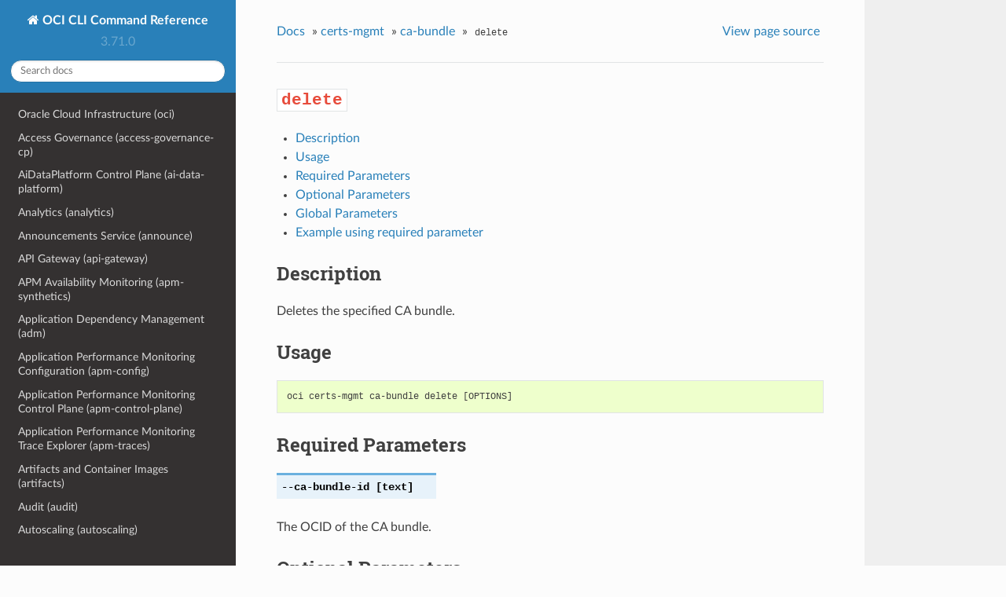

--- FILE ---
content_type: text/html
request_url: https://docs.oracle.com/en-us/iaas/tools/oci-cli/3.71.0/oci_cli_docs/cmdref/certs-mgmt/ca-bundle/delete.html
body_size: 7295
content:


<!DOCTYPE html>
<!--[if IE 8]><html class="no-js lt-ie9" lang="en" > <![endif]-->
<!--[if gt IE 8]><!--> <html class="no-js" lang="en" > <!--<![endif]-->
<head>
  <meta charset="utf-8">
  
  <meta name="viewport" content="width=device-width, initial-scale=1.0">
  
  <title>delete &mdash; OCI CLI Command Reference 3.71.0 documentation</title>
  

  
  
  
  

  
  <script type="text/javascript" src="../../../_static/js/modernizr.min.js"></script>
  
    
      <script type="text/javascript" id="documentation_options" data-url_root="../../../" src="../../../_static/documentation_options.js"></script>
        <script src="../../../_static/jquery.js"></script>
        <script src="../../../_static/underscore.js"></script>
        <script src="../../../_static/doctools.js"></script>
        <script src="../../../_static/language_data.js"></script>
        <script src="../../../_static/clipboard.min.js"></script>
        <script src="../../../_static/copy_code_buttons.js"></script>
    
    <script type="text/javascript" src="../../../_static/js/theme.js"></script>

    

  
  <link rel="stylesheet" href="../../../_static/css/theme.css" type="text/css" />
  <link rel="stylesheet" href="../../../_static/pygments.css" type="text/css" />
    <link rel="index" title="Index" href="../../../genindex.html" />
    <link rel="search" title="Search" href="../../../search.html" />
    <link rel="next" title="get" href="get.html" />
    <link rel="prev" title="create" href="create.html" /> 
</head>

<body class="wy-body-for-nav">

   
  <div class="wy-grid-for-nav">
    
    <nav data-toggle="wy-nav-shift" class="wy-nav-side">
      <div class="wy-side-scroll">
        <div class="wy-side-nav-search" >
          

          
            <a href="../../../index.html" class="icon icon-home"> OCI CLI Command Reference
          

          
          </a>

          
            
            
              <div class="version">
                3.71.0
              </div>
            
          

          
<div role="search">
  <form id="rtd-search-form" class="wy-form" action="../../../search.html" method="get">
    <input type="text" name="q" placeholder="Search docs" />
    <input type="hidden" name="check_keywords" value="yes" />
    <input type="hidden" name="area" value="default" />
  </form>
</div>

          
        </div>

        <div class="wy-menu wy-menu-vertical" data-spy="affix" role="navigation" aria-label="main navigation">
          
            
            
              
            
            
              <ul class="current">
<li class="toctree-l1"><a class="reference internal" href="../../../oci.html">Oracle Cloud Infrastructure (oci)</a></li>
<li class="toctree-l1"><a class="reference internal" href="../../access-governance-cp.html">Access Governance (access-governance-cp)</a></li>
<li class="toctree-l1"><a class="reference internal" href="../../ai-data-platform.html">AiDataPlatform Control Plane (ai-data-platform)</a></li>
<li class="toctree-l1"><a class="reference internal" href="../../analytics.html">Analytics (analytics)</a></li>
<li class="toctree-l1"><a class="reference internal" href="../../announce.html">Announcements Service (announce)</a></li>
<li class="toctree-l1"><a class="reference internal" href="../../api-gateway.html">API Gateway (api-gateway)</a></li>
<li class="toctree-l1"><a class="reference internal" href="../../apm-synthetics.html">APM Availability Monitoring (apm-synthetics)</a></li>
<li class="toctree-l1"><a class="reference internal" href="../../adm.html">Application Dependency Management (adm)</a></li>
<li class="toctree-l1"><a class="reference internal" href="../../apm-config.html">Application Performance Monitoring Configuration (apm-config)</a></li>
<li class="toctree-l1"><a class="reference internal" href="../../apm-control-plane.html">Application Performance Monitoring Control Plane (apm-control-plane)</a></li>
<li class="toctree-l1"><a class="reference internal" href="../../apm-traces.html">Application Performance Monitoring Trace Explorer (apm-traces)</a></li>
<li class="toctree-l1"><a class="reference internal" href="../../artifacts.html">Artifacts and Container Images (artifacts)</a></li>
<li class="toctree-l1"><a class="reference internal" href="../../audit.html">Audit (audit)</a></li>
<li class="toctree-l1"><a class="reference internal" href="../../autoscaling.html">Autoscaling (autoscaling)</a></li>
<li class="toctree-l1"><a class="reference internal" href="../../bastion.html">Bastion (bastion)</a></li>
<li class="toctree-l1"><a class="reference internal" href="../../bds.html">Big Data Service (bds)</a></li>
<li class="toctree-l1"><a class="reference internal" href="../../bv.html">Block Volume Service (bv)</a></li>
<li class="toctree-l1"><a class="reference internal" href="../../blockchain.html">Blockchain Platform Control Plane (blockchain)</a></li>
<li class="toctree-l1"><a class="reference internal" href="../../budgets.html">Budgets (budgets)</a></li>
<li class="toctree-l1 current"><a class="reference internal" href="../../certs-mgmt.html">Certificates Service Management (certs-mgmt)</a><ul class="current">
<li class="toctree-l2"><a class="reference internal" href="../../certs-mgmt.html#description">Description</a></li>
<li class="toctree-l2 current"><a class="reference internal" href="../../certs-mgmt.html#available-commands">Available Commands</a><ul class="current">
<li class="toctree-l3"><a class="reference internal" href="../association.html">association</a></li>
<li class="toctree-l3 current"><a class="reference internal" href="../ca-bundle.html">ca-bundle</a><ul class="current">
<li class="toctree-l4"><a class="reference internal" href="../ca-bundle.html#description">Description</a></li>
<li class="toctree-l4 current"><a class="reference internal" href="../ca-bundle.html#available-commands">Available Commands</a></li>
</ul>
</li>
<li class="toctree-l3"><a class="reference internal" href="../certificate.html">certificate</a></li>
<li class="toctree-l3"><a class="reference internal" href="../certificate-authority.html">certificate-authority</a></li>
<li class="toctree-l3"><a class="reference internal" href="../certificate-authority-version.html">certificate-authority-version</a></li>
<li class="toctree-l3"><a class="reference internal" href="../certificate-version.html">certificate-version</a></li>
</ul>
</li>
</ul>
</li>
<li class="toctree-l1"><a class="reference internal" href="../../certificates.html">Certificates Service Retrieval (certificates)</a></li>
<li class="toctree-l1"><a class="reference internal" href="../../optimizer.html">Cloud Advisor (optimizer)</a></li>
<li class="toctree-l1"><a class="reference internal" href="../../cloud-guard.html">Cloud Guard and Security Zones (cloud-guard)</a></li>
<li class="toctree-l1"><a class="reference internal" href="../../cpg.html">Cluster Placement Groups (cpg)</a></li>
<li class="toctree-l1"><a class="reference internal" href="../../ccc.html">Compute Cloud&#64;Customer (ccc)</a></li>
<li class="toctree-l1"><a class="reference internal" href="../../instance-agent.html">Compute Instance Agent Service (instance-agent)</a></li>
<li class="toctree-l1"><a class="reference internal" href="../../compute-management.html">Compute Management Service (compute-management)</a></li>
<li class="toctree-l1"><a class="reference internal" href="../../compute.html">Compute Service (compute)</a></li>
<li class="toctree-l1"><a class="reference internal" href="../../sch.html">Connector Hub (sch)</a></li>
<li class="toctree-l1"><a class="reference internal" href="../../container-instances.html">Container Instance (container-instances)</a></li>
<li class="toctree-l1"><a class="reference internal" href="../../dashboard-service.html">Dashboards (dashboard-service)</a></li>
<li class="toctree-l1"><a class="reference internal" href="../../data-catalog.html">Data Catalog (data-catalog)</a></li>
<li class="toctree-l1"><a class="reference internal" href="../../data-flow.html">Data Flow (data-flow)</a></li>
<li class="toctree-l1"><a class="reference internal" href="../../data-integration.html">Data Integration (data-integration)</a></li>
<li class="toctree-l1"><a class="reference internal" href="../../data-labeling-service-dataplane.html">Data Labeling (data-labeling-service-dataplane)</a></li>
<li class="toctree-l1"><a class="reference internal" href="../../data-labeling-service.html">Data Labeling Management (data-labeling-service)</a></li>
<li class="toctree-l1"><a class="reference internal" href="../../data-safe.html">Data Safe (data-safe)</a></li>
<li class="toctree-l1"><a class="reference internal" href="../../data-science.html">Data Science (data-science)</a></li>
<li class="toctree-l1"><a class="reference internal" href="../../database-management.html">Database Management (database-management)</a></li>
<li class="toctree-l1"><a class="reference internal" href="../../database-migration.html">Database Migration (database-migration)</a></li>
<li class="toctree-l1"><a class="reference internal" href="../../db.html">Database Service (db)</a></li>
<li class="toctree-l1"><a class="reference internal" href="../../dbtools.html">Database Tools (dbtools)</a></li>
<li class="toctree-l1"><a class="reference internal" href="../../dif.html">DataIntelligences Control Plane (dif)</a></li>
<li class="toctree-l1"><a class="reference internal" href="../../dblm.html">Dblm (dblm)</a></li>
<li class="toctree-l1"><a class="reference internal" href="../../devops.html">DevOps (devops)</a></li>
<li class="toctree-l1"><a class="reference internal" href="../../oda.html">Digital Assistant Service Instance (oda)</a></li>
<li class="toctree-l1"><a class="reference internal" href="../../dns.html">DNS (dns)</a></li>
<li class="toctree-l1"><a class="reference internal" href="../../ai-document.html">Document Understanding (ai-document)</a></li>
<li class="toctree-l1"><a class="reference internal" href="../../em-warehouse.html">EM Warehouse (em-warehouse)</a></li>
<li class="toctree-l1"><a class="reference internal" href="../../email.html">Email Delivery (email)</a></li>
<li class="toctree-l1"><a class="reference internal" href="../../email-data-plane.html">Email Delivery Submission (email-data-plane)</a></li>
<li class="toctree-l1"><a class="reference internal" href="../../events.html">Events (events)</a></li>
<li class="toctree-l1"><a class="reference internal" href="../../fleet-software-update.html">Exadata Fleet Update service (fleet-software-update)</a></li>
<li class="toctree-l1"><a class="reference internal" href="../../fs.html">File Storage (fs)</a></li>
<li class="toctree-l1"><a class="reference internal" href="../../lfs.html">File Storage with Lustre (lfs)</a></li>
<li class="toctree-l1"><a class="reference internal" href="../../fleet-apps-management.html">Fleet Application Management Service (fleet-apps-management)</a></li>
<li class="toctree-l1"><a class="reference internal" href="../../disaster-recovery.html">Full Stack Disaster Recovery (disaster-recovery)</a></li>
<li class="toctree-l1"><a class="reference internal" href="../../fn.html">Functions Service (fn)</a></li>
<li class="toctree-l1"><a class="reference internal" href="../../fusion-apps.html">Fusion Applications Environment Management (fusion-apps)</a></li>
<li class="toctree-l1"><a class="reference internal" href="../../generative-ai-agent-runtime.html">Generative AI Agents Client (generative-ai-agent-runtime)</a></li>
<li class="toctree-l1"><a class="reference internal" href="../../generative-ai-agent.html">Generative AI Agents Management (generative-ai-agent)</a></li>
<li class="toctree-l1"><a class="reference internal" href="../../generative-ai-inference.html">Generative AI Service Inference (generative-ai-inference)</a></li>
<li class="toctree-l1"><a class="reference internal" href="../../generative-ai.html">Generative AI Service Management (generative-ai)</a></li>
<li class="toctree-l1"><a class="reference internal" href="../../distributed-database.html">Globally Distributed Database (distributed-database)</a></li>
<li class="toctree-l1"><a class="reference internal" href="../../gdd.html">Globally Distributed Database (gdd)</a></li>
<li class="toctree-l1"><a class="reference internal" href="../../goldengate.html">GoldenGate (goldengate)</a></li>
<li class="toctree-l1"><a class="reference internal" href="../../governance-rules-control-plane.html">GovernanceRulesControlPlane (governance-rules-control-plane)</a></li>
<li class="toctree-l1"><a class="reference internal" href="../../health-checks.html">Health Checks (health-checks)</a></li>
<li class="toctree-l1"><a class="reference internal" href="../../iam.html">Identity and Access Management Service (iam)</a></li>
<li class="toctree-l1"><a class="reference internal" href="../../identity-domains.html">Identity Domains (identity-domains)</a></li>
<li class="toctree-l1"><a class="reference internal" href="../../iot.html">Internet of Things (iot)</a></li>
<li class="toctree-l1"><a class="reference internal" href="../../jms.html">Java Management Service Fleets (jms)</a></li>
<li class="toctree-l1"><a class="reference internal" href="../../jms-java-downloads.html">Java Management Service Java Download (jms-java-downloads)</a></li>
<li class="toctree-l1"><a class="reference internal" href="../../jms-utils.html">Java Management Service Utilities (jms-utils)</a></li>
<li class="toctree-l1"><a class="reference internal" href="../../kms.html">Key Management (kms)</a></li>
<li class="toctree-l1"><a class="reference internal" href="../../ce.html">Kubernetes Engine (ce)</a></li>
<li class="toctree-l1"><a class="reference internal" href="../../ai.html">Language (ai)</a></li>
<li class="toctree-l1"><a class="reference internal" href="../../license-manager.html">License Manager (license-manager)</a></li>
<li class="toctree-l1"><a class="reference internal" href="../../lb.html">Load Balancing (lb)</a></li>
<li class="toctree-l1"><a class="reference internal" href="../../log-analytics.html">LogAnalytics (log-analytics)</a></li>
<li class="toctree-l1"><a class="reference internal" href="../../logging-ingestion.html">Logging Ingestion (logging-ingestion)</a></li>
<li class="toctree-l1"><a class="reference internal" href="../../logging.html">Logging Management (logging)</a></li>
<li class="toctree-l1"><a class="reference internal" href="../../logging-search.html">Logging Search (logging-search)</a></li>
<li class="toctree-l1"><a class="reference internal" href="../../raw-request.html">Makes a raw request against an OCI service (raw-request)</a></li>
<li class="toctree-l1"><a class="reference internal" href="../../oma.html">Managed Access (oma)</a></li>
<li class="toctree-l1"><a class="reference internal" href="../../management-agent.html">Management Agent (management-agent)</a></li>
<li class="toctree-l1"><a class="reference internal" href="../../management-dashboard.html">ManagementDashboard (management-dashboard)</a></li>
<li class="toctree-l1"><a class="reference internal" href="../../marketplace.html">Marketplace Service (marketplace)</a></li>
<li class="toctree-l1"><a class="reference internal" href="../../marketplace-private-offer.html">MarketplacePrivateOffer (marketplace-private-offer)</a></li>
<li class="toctree-l1"><a class="reference internal" href="../../marketplace-publisher.html">MarketplacePublisherService (marketplace-publisher)</a></li>
<li class="toctree-l1"><a class="reference internal" href="../../media-services.html">Media Services (media-services)</a></li>
<li class="toctree-l1"><a class="reference internal" href="../../model-deployment.html">Model Deployment Data Plane (model-deployment)</a></li>
<li class="toctree-l1"><a class="reference internal" href="../../monitoring.html">Monitoring (monitoring)</a></li>
<li class="toctree-l1"><a class="reference internal" href="../../mysql.html">MySQL Database Service (mysql)</a></li>
<li class="toctree-l1"><a class="reference internal" href="../../network-firewall.html">Network Firewall (network-firewall)</a></li>
<li class="toctree-l1"><a class="reference internal" href="../../vn-monitoring.html">Network Monitoring (vn-monitoring)</a></li>
<li class="toctree-l1"><a class="reference internal" href="../../network.html">Networking Service (network)</a></li>
<li class="toctree-l1"><a class="reference internal" href="../../nlb.html">NetworkLoadBalancer (nlb)</a></li>
<li class="toctree-l1"><a class="reference internal" href="../../session.html">None (session)</a></li>
<li class="toctree-l1"><a class="reference internal" href="../../setup.html">None (setup)</a></li>
<li class="toctree-l1"><a class="reference internal" href="../../nosql.html">NoSQL Database (nosql)</a></li>
<li class="toctree-l1"><a class="reference internal" href="../../ons.html">Notifications (ons)</a></li>
<li class="toctree-l1"><a class="reference internal" href="../../os.html">Object Storage Service (os)</a></li>
<li class="toctree-l1"><a class="reference internal" href="../../redis.html">OCI Cache (redis)</a></li>
<li class="toctree-l1"><a class="reference internal" href="../../occ.html">OCI Control Center (occ)</a></li>
<li class="toctree-l1"><a class="reference internal" href="../../capacity-management.html">OCI Control Center Capacity Management (capacity-management)</a></li>
<li class="toctree-l1"><a class="reference internal" href="../../demand-signal.html">OCI Control Center Demand Signal (demand-signal)</a></li>
<li class="toctree-l1"><a class="reference internal" href="../../mngdmac.html">OCI Managed Services for Mac (mngdmac)</a></li>
<li class="toctree-l1"><a class="reference internal" href="../../osub-billing-schedule.html">OneSubscription  Billing Schedule (osub-billing-schedule)</a></li>
<li class="toctree-l1"><a class="reference internal" href="../../osub-subscription.html">OneSubscription  Subscription, Commitment and and Rate Card Details (osub-subscription)</a></li>
<li class="toctree-l1"><a class="reference internal" href="../../osub-usage.html">OneSubscription  Usage Computation (osub-usage)</a></li>
<li class="toctree-l1"><a class="reference internal" href="../../onesubscription.html">OneSubscription (onesubscription)</a></li>
<li class="toctree-l1"><a class="reference internal" href="../../osub-organization-subscription.html">OneSubscription Gateway  Organization's Subscription (osub-organization-subscription)</a></li>
<li class="toctree-l1"><a class="reference internal" href="../../opensearch.html">OpenSearch Service (opensearch)</a></li>
<li class="toctree-l1"><a class="reference internal" href="../../opctl.html">OperatorAccessControl (opctl)</a></li>
<li class="toctree-l1"><a class="reference internal" href="../../opsi.html">Ops Insights (opsi)</a></li>
<li class="toctree-l1"><a class="reference internal" href="../../apiaccesscontrol.html">Oracle  Access Control (apiaccesscontrol)</a></li>
<li class="toctree-l1"><a class="reference internal" href="../../cloud-bridge.html">Oracle Cloud Bridge (cloud-bridge)</a></li>
<li class="toctree-l1"><a class="reference internal" href="../../cloud-migrations.html">Oracle Cloud Migrations (cloud-migrations)</a></li>
<li class="toctree-l1"><a class="reference internal" href="../../ocvs.html">Oracle Cloud VMware Solution (ocvs)</a></li>
<li class="toctree-l1"><a class="reference internal" href="../../oce.html">Oracle Content and Experience (oce)</a></li>
<li class="toctree-l1"><a class="reference internal" href="../../recovery.html">Oracle Database Autonomous Recovery Service (recovery)</a></li>
<li class="toctree-l1"><a class="reference internal" href="../../dbmulticloud.html">Oracle Database MultiCloud Data Plane Integration (dbmulticloud)</a></li>
<li class="toctree-l1"><a class="reference internal" href="../../delegate-access-control.html">Oracle Delegate Access Control (delegate-access-control)</a></li>
<li class="toctree-l1"><a class="reference internal" href="../../integration.html">Oracle Integration (integration)</a></li>
<li class="toctree-l1"><a class="reference internal" href="../../multicloud.html">Oracle Multicloud (multicloud)</a></li>
<li class="toctree-l1"><a class="reference internal" href="../../kafka.html">Oracle Streaming with Apache Kafka (OSAK) (kafka)</a></li>
<li class="toctree-l1"><a class="reference internal" href="../../organizations.html">Organizations (organizations)</a></li>
<li class="toctree-l1"><a class="reference internal" href="../../os-management-hub.html">OS Management Hub (os-management-hub)</a></li>
<li class="toctree-l1"><a class="reference internal" href="../../osp-gateway.html">OSP Gateway (osp-gateway)</a></li>
<li class="toctree-l1"><a class="reference internal" href="../../api-platform.html">P Control Plane (api-platform)</a></li>
<li class="toctree-l1"><a class="reference internal" href="../../psql.html">PGSQL Control Plane (psql)</a></li>
<li class="toctree-l1"><a class="reference internal" href="../../psa.html">PrivateServiceAccess Control Plane (psa)</a></li>
<li class="toctree-l1"><a class="reference internal" href="../../opa.html">Process Automation (opa)</a></li>
<li class="toctree-l1"><a class="reference internal" href="../../queue.html">Queue (queue)</a></li>
<li class="toctree-l1"><a class="reference internal" href="../../resource-analytics.html">Resource Analytics (resource-analytics)</a></li>
<li class="toctree-l1"><a class="reference internal" href="../../appmgmt-control.html">Resource Discovery and Monitoring Control (appmgmt-control)</a></li>
<li class="toctree-l1"><a class="reference internal" href="../../resource-manager.html">Resource Manager (resource-manager)</a></li>
<li class="toctree-l1"><a class="reference internal" href="../../resource-scheduler.html">Resource Scheduler (resource-scheduler)</a></li>
<li class="toctree-l1"><a class="reference internal" href="../../rover.html">RoverCloudService (rover)</a></li>
<li class="toctree-l1"><a class="reference internal" href="../../vulnerability-scanning.html">Scanning (vulnerability-scanning)</a></li>
<li class="toctree-l1"><a class="reference internal" href="../../search.html">Search Service (search)</a></li>
<li class="toctree-l1"><a class="reference internal" href="../../desktops.html">Secure Desktops (desktops)</a></li>
<li class="toctree-l1"><a class="reference internal" href="../../security-attribute.html">Security Attribute (security-attribute)</a></li>
<li class="toctree-l1"><a class="reference internal" href="../../service-catalog.html">Service Catalog (service-catalog)</a></li>
<li class="toctree-l1"><a class="reference internal" href="../../limits.html">Service Limits (limits)</a></li>
<li class="toctree-l1"><a class="reference internal" href="../../service-manager-proxy.html">Service Manager Proxy (service-manager-proxy)</a></li>
<li class="toctree-l1"><a class="reference internal" href="../../speech.html">Speech (speech)</a></li>
<li class="toctree-l1"><a class="reference internal" href="../../stack-monitoring.html">Stack Monitoring (stack-monitoring)</a></li>
<li class="toctree-l1"><a class="reference internal" href="../../streaming.html">Streaming (streaming)</a></li>
<li class="toctree-l1"><a class="reference internal" href="../../support.html">Support Management (support)</a></li>
<li class="toctree-l1"><a class="reference internal" href="../../threat-intelligence.html">Threat Intelligence (threat-intelligence)</a></li>
<li class="toctree-l1"><a class="reference internal" href="../../usage-api.html">Usage (usage-api)</a></li>
<li class="toctree-l1"><a class="reference internal" href="../../usage.html">Usage Proxy (usage)</a></li>
<li class="toctree-l1"><a class="reference internal" href="../../vault.html">Vault Secret Management (vault)</a></li>
<li class="toctree-l1"><a class="reference internal" href="../../secrets.html">Vault Secret Retrieval (secrets)</a></li>
<li class="toctree-l1"><a class="reference internal" href="../../vbstudio.html">VB Studio Controlplane Instance API (vbstudio)</a></li>
<li class="toctree-l1"><a class="reference internal" href="../../ai-vision.html">Vision (ai-vision)</a></li>
<li class="toctree-l1"><a class="reference internal" href="../../visual-builder.html">Visual Builder (visual-builder)</a></li>
<li class="toctree-l1"><a class="reference internal" href="../../waa.html">Web Application Acceleration (WAA) (waa)</a></li>
<li class="toctree-l1"><a class="reference internal" href="../../waas.html">Web Application Acceleration and Security Services (waas)</a></li>
<li class="toctree-l1"><a class="reference internal" href="../../waf.html">Web Application Firewall (WAF) (waf)</a></li>
<li class="toctree-l1"><a class="reference internal" href="../../wlms.html">WebLogic Management Service (wlms)</a></li>
<li class="toctree-l1"><a class="reference internal" href="../../work-requests.html">Work Requests (work-requests)</a></li>
<li class="toctree-l1"><a class="reference internal" href="../../zpr.html">Zero Trust Packet Routing Control Plane (zpr)</a></li>
</ul>

            
          
        </div>
      </div>
    </nav>

    <section data-toggle="wy-nav-shift" class="wy-nav-content-wrap">

      
      <nav class="wy-nav-top" aria-label="top navigation">
        
          <i data-toggle="wy-nav-top" class="fa fa-bars"></i>
          <a href="../../../index.html">OCI CLI Command Reference</a>
        
      </nav>


      <div class="wy-nav-content">
        
        <div class="rst-content">
        
          















<div role="navigation" aria-label="breadcrumbs navigation">

  <ul class="wy-breadcrumbs">
    
      <li><a href="../../../index.html">Docs</a> &raquo;</li>
        
          <li><a href="../../certs-mgmt.html">certs-mgmt</a> &raquo;</li>
        
          <li><a href="../ca-bundle.html">ca-bundle</a> &raquo;</li>
        
      <li><code class="docutils literal notranslate"><span class="pre">delete</span></code></li>
    
    
      <li class="wy-breadcrumbs-aside">
        
            
            <a href="../../../_sources/cmdref/certs-mgmt/ca-bundle/delete.rst.txt" rel="nofollow"> View page source</a>
          
        
      </li>
    
  </ul>

  
  <hr/>
</div>
          <div role="main" class="document" itemscope="itemscope" itemtype="http://schema.org/Article">
           <div itemprop="articleBody">
            
  <div class="section" id="delete">
<h1><code class="docutils literal notranslate"><span class="pre">delete</span></code><a class="headerlink" href="#delete" title="Permalink to this headline">¶</a></h1>
<div class="contents local topic" id="contents">
<ul class="simple">
<li><p><a class="reference internal" href="#description" id="id1">Description</a></p></li>
<li><p><a class="reference internal" href="#usage" id="id2">Usage</a></p></li>
<li><p><a class="reference internal" href="#required-parameters" id="id3">Required Parameters</a></p></li>
<li><p><a class="reference internal" href="#optional-parameters" id="id4">Optional Parameters</a></p></li>
<li><p><a class="reference internal" href="#global-parameters" id="id5">Global Parameters</a></p></li>
<li><p><a class="reference internal" href="#example-using-required-parameter" id="id6">Example using required parameter</a></p></li>
</ul>
</div>
<div class="section" id="description">
<h2><a class="toc-backref" href="#id1">Description</a><a class="headerlink" href="#description" title="Permalink to this headline">¶</a></h2>
<p>Deletes the specified CA bundle.</p>
</div>
<div class="section" id="usage">
<h2><a class="toc-backref" href="#id2">Usage</a><a class="headerlink" href="#usage" title="Permalink to this headline">¶</a></h2>
<div class="highlight-none notranslate"><div class="highlight"><pre><span></span>oci certs-mgmt ca-bundle delete [OPTIONS]
</pre></div>
</div>
</div>
<div class="section" id="required-parameters">
<h2><a class="toc-backref" href="#id3">Required Parameters</a><a class="headerlink" href="#required-parameters" title="Permalink to this headline">¶</a></h2>
<dl class="std option">
<dt id="cmdoption-ca-bundle-id">
<code class="sig-name descname">--ca-bundle-id</code><code class="sig-prename descclassname"> [text]</code><a class="headerlink" href="#cmdoption-ca-bundle-id" title="Permalink to this definition">¶</a></dt>
<dd></dd></dl>

<p>The OCID of the CA bundle.</p>
</div>
<div class="section" id="optional-parameters">
<h2><a class="toc-backref" href="#id4">Optional Parameters</a><a class="headerlink" href="#optional-parameters" title="Permalink to this headline">¶</a></h2>
<dl class="std option">
<dt id="cmdoption-force">
<code class="sig-name descname">--force</code><code class="sig-prename descclassname"></code><a class="headerlink" href="#cmdoption-force" title="Permalink to this definition">¶</a></dt>
<dd></dd></dl>

<p>Perform deletion without prompting for confirmation.</p>
<dl class="std option">
<dt id="cmdoption-from-json">
<code class="sig-name descname">--from-json</code><code class="sig-prename descclassname"> [text]</code><a class="headerlink" href="#cmdoption-from-json" title="Permalink to this definition">¶</a></dt>
<dd></dd></dl>

<p>Provide input to this command as a JSON document from a file using the <a class="reference external" href="file://path-to/file">file://path-to/file</a> syntax.</p>
<p>The <a class="reference internal" href="../../../oci.html#cmdoption-generate-full-command-json-input"><code class="xref std std-option docutils literal notranslate"><span class="pre">--generate-full-command-json-input</span></code></a> option can be used to generate a sample json file to be used with this command option. The key names are pre-populated and match the command option names (converted to camelCase format, e.g. compartment-id –&gt; compartmentId), while the values of the keys need to be populated by the user before using the sample file as an input to this command. For any command option that accepts multiple values, the value of the key can be a JSON array.</p>
<p>Options can still be provided on the command line. If an option exists in both the JSON document and the command line then the command line specified value will be used.</p>
<p>For examples on usage of this option, please see our “using CLI with advanced JSON options” link: <a class="reference external" href="https://docs.cloud.oracle.com/iaas/Content/API/SDKDocs/cliusing.htm#AdvancedJSONOptions">https://docs.cloud.oracle.com/iaas/Content/API/SDKDocs/cliusing.htm#AdvancedJSONOptions</a></p>
<dl class="std option">
<dt id="cmdoption-if-match">
<code class="sig-name descname">--if-match</code><code class="sig-prename descclassname"> [text]</code><a class="headerlink" href="#cmdoption-if-match" title="Permalink to this definition">¶</a></dt>
<dd></dd></dl>

<p>For optimistic concurrency control. In the PUT or DELETE call for a resource, set the <cite>if-match</cite> parameter to the value of the etag from a previous GET or POST response for that resource. The resource will be updated or deleted only if the etag you provide matches the resource’s current etag value.</p>
<dl class="std option">
<dt id="cmdoption-max-wait-seconds">
<code class="sig-name descname">--max-wait-seconds</code><code class="sig-prename descclassname"> [integer]</code><a class="headerlink" href="#cmdoption-max-wait-seconds" title="Permalink to this definition">¶</a></dt>
<dd></dd></dl>

<p>The maximum time to wait for the resource to reach the lifecycle state defined by <code class="docutils literal notranslate"><span class="pre">--wait-for-state</span></code>. Defaults to 1200 seconds.</p>
<dl class="std option">
<dt id="cmdoption-wait-for-state">
<code class="sig-name descname">--wait-for-state</code><code class="sig-prename descclassname"> [text]</code><a class="headerlink" href="#cmdoption-wait-for-state" title="Permalink to this definition">¶</a></dt>
<dd></dd></dl>

<p>This operation creates, modifies or deletes a resource that has a defined lifecycle state. Specify this option to perform the action and then wait until the resource reaches a given lifecycle state. Multiple states can be specified, returning on the first state. For example, <code class="docutils literal notranslate"><span class="pre">--wait-for-state</span></code> SUCCEEDED <code class="docutils literal notranslate"><span class="pre">--wait-for-state</span></code> FAILED would return on whichever lifecycle state is reached first. If timeout is reached, a return code of 2 is returned. For any other error, a return code of 1 is returned.</p>
<p>Accepted values are:</p>
<div class="highlight-py notranslate"><div class="highlight"><pre><span></span><span class="n">ACTIVE</span><span class="p">,</span> <span class="n">CREATING</span><span class="p">,</span> <span class="n">DELETED</span><span class="p">,</span> <span class="n">DELETING</span><span class="p">,</span> <span class="n">FAILED</span><span class="p">,</span> <span class="n">UPDATING</span>
</pre></div>
</div>
<dl class="std option">
<dt id="cmdoption-wait-interval-seconds">
<code class="sig-name descname">--wait-interval-seconds</code><code class="sig-prename descclassname"> [integer]</code><a class="headerlink" href="#cmdoption-wait-interval-seconds" title="Permalink to this definition">¶</a></dt>
<dd></dd></dl>

<p>Check every <code class="docutils literal notranslate"><span class="pre">--wait-interval-seconds</span></code> to see whether the resource has reached the lifecycle state defined by <code class="docutils literal notranslate"><span class="pre">--wait-for-state</span></code>. Defaults to 30 seconds.</p>
</div>
<div class="section" id="global-parameters">
<h2><a class="toc-backref" href="#id5">Global Parameters</a><a class="headerlink" href="#global-parameters" title="Permalink to this headline">¶</a></h2>
<p>Use <code class="docutils literal notranslate"><span class="pre">oci</span> <span class="pre">--help</span></code> for help on global parameters.</p>
<p><a class="reference internal" href="../../../oci.html#cmdoption-auth-purpose"><code class="xref std std-option docutils literal notranslate"><span class="pre">--auth-purpose</span></code></a>, <a class="reference internal" href="../../../oci.html#cmdoption-auth"><code class="xref std std-option docutils literal notranslate"><span class="pre">--auth</span></code></a>, <a class="reference internal" href="../../../oci.html#cmdoption-cert-bundle"><code class="xref std std-option docutils literal notranslate"><span class="pre">--cert-bundle</span></code></a>, <a class="reference internal" href="../../../oci.html#cmdoption-i"><code class="xref std std-option docutils literal notranslate"><span class="pre">--cli-auto-prompt</span></code></a>, <a class="reference internal" href="../../../oci.html#cmdoption-cli-rc-file"><code class="xref std std-option docutils literal notranslate"><span class="pre">--cli-rc-file</span></code></a>, <a class="reference internal" href="../../../oci.html#cmdoption-config-file"><code class="xref std std-option docutils literal notranslate"><span class="pre">--config-file</span></code></a>, <a class="reference internal" href="../../../oci.html#cmdoption-connection-timeout"><code class="xref std std-option docutils literal notranslate"><span class="pre">--connection-timeout</span></code></a>, <a class="reference internal" href="../../../oci.html#cmdoption-d"><code class="xref std std-option docutils literal notranslate"><span class="pre">--debug</span></code></a>, <a class="reference internal" href="../../../oci.html#cmdoption-cli-rc-file"><code class="xref std std-option docutils literal notranslate"><span class="pre">--defaults-file</span></code></a>, <a class="reference internal" href="../../../oci.html#cmdoption-enable-dual-stack"><code class="xref std std-option docutils literal notranslate"><span class="pre">--enable-dual-stack</span></code></a>, <a class="reference internal" href="../../../oci.html#cmdoption-endpoint"><code class="xref std std-option docutils literal notranslate"><span class="pre">--endpoint</span></code></a>, <a class="reference internal" href="../../../oci.html#cmdoption-generate-full-command-json-input"><code class="xref std std-option docutils literal notranslate"><span class="pre">--generate-full-command-json-input</span></code></a>, <a class="reference internal" href="../../../oci.html#cmdoption-generate-param-json-input"><code class="xref std std-option docutils literal notranslate"><span class="pre">--generate-param-json-input</span></code></a>, <a class="reference internal" href="../../../oci.html#cmdoption-0"><code class="xref std std-option docutils literal notranslate"><span class="pre">--help</span></code></a>, <a class="reference internal" href="../../../oci.html#cmdoption-latest-version"><code class="xref std std-option docutils literal notranslate"><span class="pre">--latest-version</span></code></a>, <a class="reference internal" href="../../../oci.html#cmdoption-max-retries"><code class="xref std std-option docutils literal notranslate"><span class="pre">--max-retries</span></code></a>, <a class="reference internal" href="../../../oci.html#cmdoption-no-retry"><code class="xref std std-option docutils literal notranslate"><span class="pre">--no-retry</span></code></a>, <a class="reference internal" href="../../../oci.html#cmdoption-opc-request-id"><code class="xref std std-option docutils literal notranslate"><span class="pre">--opc-client-request-id</span></code></a>, <a class="reference internal" href="../../../oci.html#cmdoption-opc-request-id"><code class="xref std std-option docutils literal notranslate"><span class="pre">--opc-request-id</span></code></a>, <a class="reference internal" href="../../../oci.html#cmdoption-output"><code class="xref std std-option docutils literal notranslate"><span class="pre">--output</span></code></a>, <a class="reference internal" href="../../../oci.html#cmdoption-profile"><code class="xref std std-option docutils literal notranslate"><span class="pre">--profile</span></code></a>, <a class="reference internal" href="../../../oci.html#cmdoption-proxy"><code class="xref std std-option docutils literal notranslate"><span class="pre">--proxy</span></code></a>, <a class="reference internal" href="../../../oci.html#cmdoption-query"><code class="xref std std-option docutils literal notranslate"><span class="pre">--query</span></code></a>, <a class="reference internal" href="../../../oci.html#cmdoption-raw-output"><code class="xref std std-option docutils literal notranslate"><span class="pre">--raw-output</span></code></a>, <a class="reference internal" href="../../../oci.html#cmdoption-read-timeout"><code class="xref std std-option docutils literal notranslate"><span class="pre">--read-timeout</span></code></a>, <a class="reference internal" href="../../../oci.html#cmdoption-realm-specific-endpoint"><code class="xref std std-option docutils literal notranslate"><span class="pre">--realm-specific-endpoint</span></code></a>, <a class="reference internal" href="../../../oci.html#cmdoption-region"><code class="xref std std-option docutils literal notranslate"><span class="pre">--region</span></code></a>, <a class="reference internal" href="../../../oci.html#cmdoption-release-info"><code class="xref std std-option docutils literal notranslate"><span class="pre">--release-info</span></code></a>, <a class="reference internal" href="../../../oci.html#cmdoption-opc-request-id"><code class="xref std std-option docutils literal notranslate"><span class="pre">--request-id</span></code></a>, <a class="reference internal" href="../../../oci.html#cmdoption-v"><code class="xref std std-option docutils literal notranslate"><span class="pre">--version</span></code></a>, <a class="reference internal" href="../../../oci.html#cmdoption-0"><code class="xref std std-option docutils literal notranslate"><span class="pre">-?</span></code></a>, <a class="reference internal" href="../../../oci.html#cmdoption-d"><code class="xref std std-option docutils literal notranslate"><span class="pre">-d</span></code></a>, <a class="reference internal" href="../../../oci.html#cmdoption-0"><code class="xref std std-option docutils literal notranslate"><span class="pre">-h</span></code></a>, <a class="reference internal" href="../../../oci.html#cmdoption-i"><code class="xref std std-option docutils literal notranslate"><span class="pre">-i</span></code></a>, <a class="reference internal" href="../../../oci.html#cmdoption-v"><code class="xref std std-option docutils literal notranslate"><span class="pre">-v</span></code></a></p>
</div>
<div class="section" id="example-using-required-parameter">
<h2><a class="toc-backref" href="#id6">Example using required parameter</a><a class="headerlink" href="#example-using-required-parameter" title="Permalink to this headline">¶</a></h2>
<p>Copy the following CLI commands into a file named example.sh. Run the command by typing “bash example.sh” and replacing the example parameters with your own.</p>
<p>Please note this sample will only work in the POSIX-compliant bash-like shell. You need to set up <a class="reference external" href="https://docs.oracle.com/en-us/iaas/Content/API/SDKDocs/cliinstall.htm#configfile">the OCI configuration</a> and <a class="reference external" href="https://docs.oracle.com/en-us/iaas/Content/Identity/Concepts/policygetstarted.htm">appropriate security policies</a> before trying the examples.</p>
<div class="copy-code-block highlight-none notranslate"><div class="highlight"><pre><span></span>    export ca_bundle_pem=&lt;substitute-value-of-ca_bundle_pem&gt; # https://docs.cloud.oracle.com/en-us/iaas/tools/oci-cli/latest/oci_cli_docs/cmdref/certs-mgmt/ca-bundle/create.html#cmdoption-ca-bundle-pem
    export compartment_id=&lt;substitute-value-of-compartment_id&gt; # https://docs.cloud.oracle.com/en-us/iaas/tools/oci-cli/latest/oci_cli_docs/cmdref/certs-mgmt/ca-bundle/create.html#cmdoption-compartment-id
    export name=&lt;substitute-value-of-name&gt; # https://docs.cloud.oracle.com/en-us/iaas/tools/oci-cli/latest/oci_cli_docs/cmdref/certs-mgmt/ca-bundle/create.html#cmdoption-name

    ca_bundle_id=$(oci certs-mgmt ca-bundle create --ca-bundle-pem $ca_bundle_pem --compartment-id $compartment_id --name $name --query data.id --raw-output)

    oci certs-mgmt ca-bundle delete --ca-bundle-id $ca_bundle_id
</pre></div>
</div>
</div>
</div>


           </div>
           
          </div>
          <footer>
  
    <div class="rst-footer-buttons" role="navigation" aria-label="footer navigation">
      
        <a href="get.html" class="btn btn-neutral float-right" title="get" accesskey="n" rel="next">Next <span class="fa fa-arrow-circle-right"></span></a>
      
      
        <a href="create.html" class="btn btn-neutral float-left" title="create" accesskey="p" rel="prev"><span class="fa fa-arrow-circle-left"></span> Previous</a>
      
    </div>
  

  <hr/>

  <div role="contentinfo">
    <p>
        &copy; Copyright 2016, 2025, Oracle

    </p>
  </div>
  Built with <a href="http://sphinx-doc.org/">Sphinx</a> using a <a href="https://github.com/rtfd/sphinx_rtd_theme">theme</a> provided by <a href="https://readthedocs.org">Read the Docs</a>. 

</footer>

        </div>
      </div>

    </section>

  </div>
  


  <script type="text/javascript">
      jQuery(function () {
          SphinxRtdTheme.Navigation.enable(true);
      });
  </script>

  
  
    
   

</body>
</html>

--- FILE ---
content_type: application/javascript
request_url: https://docs.oracle.com/en-us/iaas/tools/oci-cli/3.71.0/oci_cli_docs/_static/documentation_options.js
body_size: 354
content:
var DOCUMENTATION_OPTIONS = {
    URL_ROOT: document.getElementById("documentation_options").getAttribute('data-url_root'),
    VERSION: '3.71.0',
    LANGUAGE: 'en',
    COLLAPSE_INDEX: false,
    BUILDER: 'html',
    FILE_SUFFIX: '.html',
    LINK_SUFFIX: '.html',
    HAS_SOURCE: true,
    SOURCELINK_SUFFIX: '.txt',
    NAVIGATION_WITH_KEYS: false
};

--- FILE ---
content_type: application/javascript
request_url: https://docs.oracle.com/en-us/iaas/tools/oci-cli/3.71.0/oci_cli_docs/_static/copy_code_buttons.js
body_size: 1502
content:
var addCopyCodeButtonsCallback = function(){
    var elements = document.getElementsByClassName('copy-code-block');

    for (var i = 0; i < elements.length; i++) {
        for (var j = 0; j < elements[i].childNodes.length; j++) {
            if (elements[i].childNodes[j].className === "highlight") {
                var copyButtonContainer = document.createElement("div");
                copyButtonContainer.style = "display: flex; flex-direction: row-reverse";
                
                var copyButton = document.createElement("button");
                copyButton.classList.add("btn", "btn-neutral", "copy-code-button")
                copyButton.innerText = "Copy "

                var copyIcon = document.createElement("span");
                copyIcon.classList.add("fa", "fa-clipboard");

                copyButton.appendChild(copyIcon);
                copyButtonContainer.appendChild(copyButton);
                elements[i].childNodes[j].insertBefore(copyButtonContainer, elements[i].childNodes[j].childNodes[0]);
            }
        }
    }

    new Clipboard('.copy-code-button', {
        text: function(trigger) {
            return trigger.parentElement.parentElement.getElementsByTagName("pre")[0].innerText;
        }
    });
};

if (document.readyState === "complete" || (document.readyState !== "loading" && !document.documentElement.doScroll)) {
    addCopyCodeButtonsCallback();
} else {
    document.addEventListener("DOMContentLoaded", addCopyCodeButtonsCallback);
}